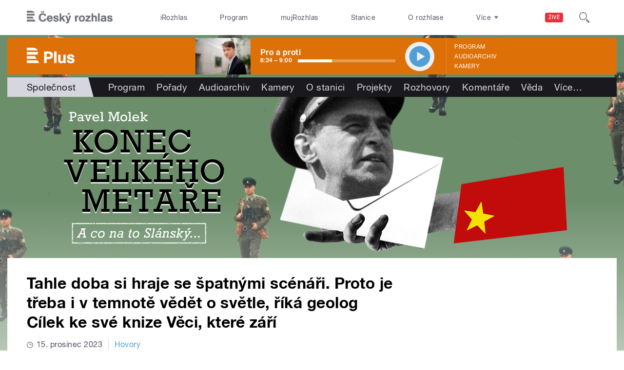

--- FILE ---
content_type: text/css
request_url: https://www.mujrozhlas.cz/themes/mr_frontend/css/mr-player.css?v=3
body_size: 7698
content:
html[data-theme='dark']{--color-text: #e3e5e9;--color-text-88: #e3e5e9;--color-text-100: #fff;--color-bd: rgba(98,111,143,0.5);--color-bd-solid: var(--color-bd);--color-bd-light: var(--color-bd);--color-bg: #23242b;--color-bg-0: rgba(35,36,43,0);--color-bg-50: rgba(35,36,43,0.5);--color-bg-80: rgba(35,36,43,0.8);--color-bg-90: rgba(35,36,43,0.9);--color-bg-light: #2c2e3a;--color-bg-section: #030f18;--color-bg-sidebar-toggle: var(--color-bg-light);--color-bg-panel: var(--color-bg-light);--color-bg-station-body: var(--color-bg);--color-bg-progress: #3f4450;--color-bg-overlay-button-hover: var(--color-bg);--color-bg-select-option-hover: rgba(49,131,195,0.12);--color-bg-message: var(--color-bg-light);--color-bg-interactive-player-btn: var(--color-primary);--color-table-head: #292b36;--color-slider-label: #e3e5e9;--color-menu-link: #8f97a9;--color-show-hero-light: #b5b5c0;--box-shadow: 0 4px 20px 0 rgba(0,0,0,0.66);--box-shadow-timeline: 0 -20px 20px rgba(255,255,255,0.5)}html[data-theme='contrast']{--color-black-66: #575a5d;--color-blue: #0010b3;--color-blue-lighter: #000f37;--color-gray-darker: #575a5d;--color-text: #000f37;--color-text-88: #000f37;--color-bd: #e3e5e9;--color-bg-progress: #7d8599;--color-bg-btn: #b20033;--font-weight-semibold: bold}html{--color-black-44: #e3e5e9;--color-black-66: #7d8599;--color-black-88: #575a5d;--color-black-100: #000f37;--color-black-100-40: rgba(0,15,55,0.4);--color-error: #f42454;--color-success: #01c27a;--color-warning: #f2b609;--color-black: #000;--color-black-10: rgba(0,0,0,0.1);--color-black-50: rgba(0,0,0,0.5);--color-black-0: rgba(0,0,0,0);--color-white: #fff;--color-white-70: rgba(255,255,255,0.7);--color-white-0: rgba(255,255,255,0);--color-white-20: rgba(255,255,255,0.2);--color-red: #fd443a;--color-red-light: #ff6f6f;--color-red-lighter: #e47c7c;--color-red-lightest: #fad8d8;--color-red-dark: #e21116;--color-red-darker: #a43021;--color-blue: #375cff;--color-blue-light: #7f9de0;--color-blue-lighter: #a5afc3;--color-blue-dark: #000f37;--color-green: #30d126;--color-green-dark: #3da82d;--color-orange: #519fd7;--color-orange-80: rgba(81,159,215,0.8);--color-orange-dark: #1167b0;--color-gray: #c4c8d0;--color-gray-light: #ebebef;--color-gray-dark: #9fa3ba;--color-gray-darker: #8f97a9;--color-pink: #ffb7cf;--color-primary: #3183c3;--color-link: #3183c3;--color-text: #7d8599;--color-text-88: #575a5d;--color-text-100: #000f37;--color-bd-full: #d4d3dc;--color-bd: rgba(212,211,220,0.5);--color-bd-solid: #e9e9ed;--color-bd-light: #e3e5e9;--color-bd-lighter: rgba(227,229,233,0.22);--color-bg: #fff;--color-bg-0: rgba(255,255,255,0);--color-bg-50: rgba(255,255,255,0.5);--color-bg-80: rgba(255,255,255,0.8);--color-bg-90: rgba(255,255,255,0.9);--color-bg-light: #f7f7f7;--color-bg-section: #efeff2;--color-bg-overlay-solid: #030f18;--color-bg-overlay: rgba(3,15,24,0.8);--color-bg-overlay-light: rgba(3,15,24,0.71);--color-bg-overlay-dark: rgba(3,15,24,0.95);--color-bg-sidebar-toggle: #f2f3f4;--color-bg-panel: #fff;--color-bg-station-body: rgba(227,229,233,0.3);--color-bg-progress: #e3e5e9;--color-bg-overlay-button-hover: #f7f7f7;--color-bg-select-option-hover: rgba(49,131,195,0.03);--color-bg-message: #000f37;--color-bg-img: #7d8599;--color-bg-btn: var(--color-primary);--color-bg-result-live: rgba(49,131,195,0.05);--color-bg-interactive-player-btn: #222221;--color-table-head: #eee;--color-slider-label: #37414b;--color-menu-link: #575a5d;--color-play-btn-progress: #6cb9f1;--color-show-hero-light: #707081;--box-shadow: 0 0 20px 0 rgba(56,68,117,0.13);--box-shadow-black: 0 5px 20px 0 rgba(0,0,0,0.2);--box-shadow-black-light: 0 5px 20px 0 rgba(0,0,0,0.1);--box-shadow-black-dark: 0 5px 20px 0 rgba(21,29,44,0.35);--box-shadow-player-handle: 0 0 10px 0 rgba(49,131,195,0.5);--box-shadow-audio-footer-sidebar: 0 0 10px 0 rgba(0,15,55,0.2);--box-shadow-toggle-switch-slider: 0 0 5px 0 rgba(0,0,0,0.23);--box-shadow-toggle-switch-slider-toggled: 0 1px 1px 0 rgba(0,0,0,0.5);--box-shadow-timeline: 0 -20px 20px rgba(27,27,81,0.07);--font-weight-semibold: 600;--offset-scroll: 0}.mrp-dropdown__list,.mrp-share-icons__list,.mrp-podcasts-list{margin:0}.mrp-dropdown__item,.mrp-share-icons__item,.mrp-podcasts-list__item{margin:0;padding:0;background:none}[data-theme='dark'] .mrp-dropdown__item,[data-theme='dark'] .mrp-share-icons__item,[data-theme='dark'] .mrp-podcasts-list__item{background:none}.mrp-live,.mrp-holder,.mrp-popover{-webkit-text-size-adjust:100%;-ms-text-size-adjust:100%;-webkit-font-smoothing:antialiased;-moz-osx-font-smoothing:grayscale;font-size:15px;line-height:1.466666667;box-sizing:border-box;letter-spacing:normal}.mrp-live *,.mrp-live *::before,.mrp-live *::after,.mrp-holder *,.mrp-holder *::before,.mrp-holder *::after,.mrp-popover *,.mrp-popover *::before,.mrp-popover *::after{box-sizing:inherit;letter-spacing:.013333333em}.mrp-live p,.mrp-holder p,.mrp-popover p{margin-top:0}.mrp-live button,.mrp-holder button,.mrp-popover button{cursor:pointer}@font-face{font-family:'Rozhlas';font-weight:normal;font-style:normal;src:url("https://www.mujrozhlas.cz/themes/mr_frontend/fonts/rozhlas-regular.woff2") format("woff2"),url("https://www.mujrozhlas.cz/themes/mr_frontend/fonts/rozhlas-regular.woff") format("woff");font-display:fallback}@font-face{font-family:'Rozhlas';font-weight:600;font-style:normal;src:url("https://www.mujrozhlas.cz/themes/mr_frontend/fonts/rozhlas-medium.woff2") format("woff2"),url("https://www.mujrozhlas.cz/themes/mr_frontend/fonts/rozhlas-medium.woff") format("woff");font-display:fallback}@font-face{font-family:'Rozhlas';font-weight:bold;font-style:normal;src:url("https://www.mujrozhlas.cz/themes/mr_frontend/fonts/rozhlas-bold.woff2") format("woff2"),url("https://www.mujrozhlas.cz/themes/mr_frontend/fonts/rozhlas-bold.woff") format("woff");font-display:fallback}@keyframes is-loading{100%{transform:rotate(360deg)}}@keyframes loading-placeholder{0%,100%{opacity:.1}50%{opacity:.2}}.mrp-holder{max-width:600px;margin-bottom:20px;font-family:"Rozhlas",-apple-system,BlinkMacSystemFont,"Segoe UI",Roboto,Helvetica,Arial,sans-serif}.mrp-holder__wrap,.mrp-holder__body{box-shadow:0 0 20px 0 rgba(56,68,117,0.13)}.mrp-holder__wrap{border-radius:4px;background-color:#ffffff}.mrp-holder__img{border-top-left-radius:inherit;border-top-right-radius:inherit;overflow:hidden}.mrp-holder__img+.mrp-holder__body{border-top-left-radius:0;border-top-right-radius:0}.mrp-holder__body{position:relative;border-radius:inherit}.mrp-holder__media{padding:10px 15px 10px 94px}.mrp-holder__header{display:-ms-flexbox;display:flex;-ms-flex-direction:column;flex-direction:column;-ms-flex-pack:center;justify-content:center;height:86px}.mrp-holder__controls,.mrp-holder__info{margin-top:6px}.mrp-holder__controls{margin-left:-94px}.mrp-holder__info{margin-bottom:0}.mrp-holder__logo{color:#3183c3;font-size:0}.mrp-holder__logo ~ .mrp-holder__footer{padding-right:110px}.mrp-holder__play{position:absolute;top:21px;left:15px;font-size:0}.mrp-holder__actions{position:absolute;top:-20px;right:15px;z-index:2;display:-ms-flexbox;display:flex;margin-left:-8px}.mrp-holder__actions>*{margin-left:8px}.mrp-holder__volume-holder{position:relative}.mrp-holder__volume{width:25%;padding-left:10px}.mrp-holder__footer,.mrp-holder__queue{border-top:2px solid rgba(212,211,220,0.5)}.mrp-holder__footer{padding:10px 15px 10px 15px}.mrp-holder__queue{position:relative}.mrp-holder__brand{display:-ms-flexbox;display:flex;-ms-flex-pack:justify;justify-content:space-between;-ms-flex-align:center;align-items:center;padding:5px 10px;background-color:#1a1a1e;color:#fff}.mrp-holder__brand .mrp-holder__logo{margin-left:10px;color:#519fd7}.mrp-holder__claim{display:-ms-flexbox;display:flex;-ms-flex-align:center;align-items:center;min-width:0;margin-bottom:0;font-size:14px;line-height:1.428571429}.mrp-holder__claim svg{-ms-flex-negative:0;flex-shrink:0;margin-right:10px;color:#519fd7}.mrp-holder__claim span{overflow:hidden;white-space:nowrap;text-overflow:ellipsis}.mrp-holder__unavailable{display:-ms-flexbox;display:flex;-ms-flex-pack:justify;justify-content:space-between;-ms-flex-align:center;align-items:center;padding:6px 15px;border-radius:inherit;background-color:#e3e5e9;color:#9098aa;font-size:16px;line-height:1.5}.mrp-holder__expired{padding:7px 15px;background-color:#9098aa;color:#fff;font-size:13px;line-height:1.230769231}.mrp-holder__expired>*{font-size:inherit;line-height:inherit}.mrp-holder__expired>:last-child{margin-bottom:0}.mrp-holder__toggle-btn{display:-ms-flexbox;display:flex;-ms-flex-align:center;align-items:center;margin:-6px -15px -6px 0;padding:0;padding:10px 15px;border:0;background:none;color:inherit;font-size:14px;line-height:1.142857143;transition:color 0.2s ease-out}.mrp-holder__toggle-btn svg{margin-left:8px}.mrp-holder__expired+.mrp-holder__queue{border-top:0}.mrp-holder__message:last-child{border-radius:inherit}.mrp-holder__message:not(:first-child){border-top-left-radius:0;border-top-right-radius:0}.mrp-holder__more-btn{position:absolute;bottom:0;left:0;display:-ms-flexbox;display:flex;-ms-flex-direction:column;flex-direction:column;-ms-flex-pack:center;justify-content:center;-ms-flex-align:center;align-items:center;width:100%;min-height:66px;padding:10px 15px;border:0;background-color:transparent;background-image:linear-gradient(to top, #fff 0, #fff 35%, rgba(255,255,255,0.75) 100%);font-family:"Rozhlas",-apple-system,BlinkMacSystemFont,"Segoe UI",Roboto,Helvetica,Arial,sans-serif;font-weight:bold;font-size:16px;line-height:1.375}.mrp-holder__more-btn svg{width:20px;height:12px;margin-top:6px}.mrp-holder__logo--bottom-right{position:absolute;right:15px;bottom:12px}.mrp-holder__unavailable.is-expanded{border-radius:0}.mrp-holder--iframe{margin-bottom:0}.mrp-holder--iframe .mrp-holder__wrap,.mrp-holder--iframe .mrp-holder__body{box-shadow:none}.mrp-holder--iframe .mrp-holder__body::before{content:'';position:absolute;top:0;right:0;bottom:0;left:0;border:1px solid #e3e5e9;border-radius:inherit;pointer-events:none}.mrp-holder--skeleton .mrp-img::before,.mrp-holder--skeleton .mrp-img::after{display:none}.mrp-holder--skeleton .mrp-btn{background-color:#3183c3;animation:loading-placeholder 2s infinite}.mrp-holder--skeleton .mrp-series-title,.mrp-holder--skeleton .mrp-show-title,.mrp-holder--skeleton .mrp-duration,.mrp-holder--skeleton .mrp-holder__logo{border-radius:4px;background-color:currentcolor;animation:loading-placeholder 2s infinite}.mrp-holder--skeleton .mrp-series-title{width:50%;height:19px}.mrp-holder--skeleton .mrp-show-title{width:100%;height:66px}.mrp-holder--skeleton .mrp-duration{width:40px;height:19px}.mrp-holder--skeleton .mrp-holder__logo{width:80px;height:14px}.mrp-holder__toggle-btn:hover,.mrp-holder__toggle-btn:focus{color:#000f37}.mrp-holder__more-btn:hover,.mrp-holder__more-btn:focus{text-decoration:underline}.mrp-holder__queue--toggled .mrp-holder__more-btn{position:static;border:1px solid rgba(212,211,220,0.5);border-top:0}@media (max-width: 479.98px){.mrp-holder__volume{display:none}.mrp-holder--disabled .mrp-holder__media{padding-top:10px}.mrp-holder--disabled .mrp-holder__play{display:none}}@media (min-width: 480px){.mrp-holder{margin-bottom:40px}.mrp-holder__controls{display:-ms-flexbox;display:flex}.mrp-holder__progress{width:75%}.mrp-holder--iframe{margin-bottom:0}}.mrp-img{color:#fff;background-color:#d8d8d8;position:relative;margin:0}.mrp-img::before,.mrp-img::after{content:'';position:absolute;left:0;width:100%;height:34px;z-index:1}.mrp-img::before{top:0;background-image:linear-gradient(to bottom, rgba(0,0,0,0.5) 0%, rgba(0,0,0,0) 100%)}.mrp-img::after{bottom:0;background-image:linear-gradient(to top, rgba(0,0,0,0.5) 0%, rgba(0,0,0,0) 100%)}.mrp-img__holder{position:relative}.mrp-img__holder::before{content:'';padding-top:56.25%;display:block}.mrp-img__img{position:absolute;top:0;left:0;width:100%;height:100%}.mrp-img__logo,.mrp-img__caption{position:absolute;left:15px;z-index:2}.mrp-img__logo{top:10px;font-size:0}.mrp-img__caption{overflow:hidden;white-space:initial;text-overflow:initial;display:-webkit-box;-webkit-line-clamp:5;/*! autoprefixer: ignore next */-webkit-box-orient:vertical;font-family:inherit;font-size:12px;line-height:16px;font-weight:600;text-shadow:0 0 2px rgba(0,0,0,0.5);padding:0;bottom:9px;max-width:calc(100% - 26px)}.mrp-img__caption a{color:inherit;text-decoration:underline}.mrp-img__caption a:hover,.mrp-img__caption a:focus{color:inherit;text-decoration:none}.mrp-logo{display:inline-block;font-size:0}a.mrp-logo{color:inherit}.mrp-logo:hover,.mrp-logo:focus{color:#3183c3}.mrp-series-title{overflow:hidden;white-space:nowrap;text-overflow:ellipsis;color:#7d8599;font-size:14px;line-height:19px;margin-bottom:4px}.mrp-series-title a{color:inherit;text-decoration:underline}.mrp-series-title a:hover,.mrp-series-title a:focus{text-decoration:none}@media (min-width: 480px){.mrp-series-title{margin-right:144px}}.mrp-show-title{overflow:hidden;white-space:initial;text-overflow:initial;display:-webkit-box;-webkit-line-clamp:3;/*! autoprefixer: ignore next */-webkit-box-orient:vertical;color:#000f37;font-size:16px;line-height:22px;max-height:66px;font-weight:600;margin-bottom:0}.mrp-holder--disabled .mrp-show-title{color:#7d8599}.mrp-duration{display:block;font-size:12px;line-height:16px;color:#7d8599;padding-top:2px;padding-bottom:1px}.mrp-btn{-webkit-appearance:none;-moz-appearance:none;appearance:none;position:relative;display:-ms-inline-flexbox;display:inline-flex;-ms-flex-pack:center;justify-content:center;-ms-flex-align:center;align-items:center;font-size:0;padding:0;border:0;background:none;border-radius:50px;cursor:pointer;transition:background-color 0.2s ease-out,box-shadow 0.2s ease-out;z-index:0;box-sizing:border-box}.mrp-btn__icon{display:block;border-radius:inherit}.mrp-btn--primary{color:#fff;background-color:#3183c3;box-shadow:0 2px 3px 0 rgba(49,131,195,0.19)}.mrp-btn--primary::before{content:'';position:absolute;top:0;left:0;width:100%;height:100%;border-radius:inherit;background-image:linear-gradient(111deg, #519fd7 0%, #3183c3 100%);z-index:-1;transition:opacity 0.2s ease-out}.mrp-btn--secondary{color:#fff;background-color:#575a5d}.mrp-btn--lg{width:64px;height:64px}.mrp-btn--md{width:40px;height:40px}.mrp-btn--progress{border:4px solid #fff;box-shadow:0 0 11px 0 rgba(49,131,195,0.25)}.mrp-btn--progress .mrp-btn__icon{box-shadow:0 1px 13px 0 rgba(43,101,250,0.25)}.mrp-btn--primary:hover::before,.mrp-btn--primary:focus::before{opacity:0}.mrp-btn--primary:focus{box-shadow:0 2px 3px 0 rgba(49,131,195,0.19),0px 0px 6px 3px rgba(49,131,195,0.5)}.mrp-btn--secondary:hover,.mrp-btn--secondary:focus{background-color:#000f37}.mrp-btn--secondary:focus{box-shadow:0px 0px 6px 3px rgba(0,15,55,0.5)}.mrp-btn--progress:focus{box-shadow:0 0 11px 0 rgba(49,131,195,0.25),0px 0px 6px 3px rgba(49,131,195,0.5)}.mrp-btn:disabled{color:#f7f7f7;background-color:#e3e5e9;cursor:not-allowed}.mrp-btn:disabled.mrp-btn--primary{box-shadow:none}.mrp-btn:disabled.mrp-btn--primary::before{display:none}.mrp-btn.is-loading{cursor:not-allowed;background-color:#c4c8d0}.mrp-btn.is-loading::before{display:none}.mrp-btn.is-loading::after{content:'';display:block;pointer-events:none;width:50%;height:50%;border-style:solid;border-color:currentColor currentColor currentColor transparent;border-radius:50%;animation:is-loading 1s infinite linear}.mrp-btn.is-loading.mrp-btn--md::after{border-width:2px}.mrp-btn.is-loading.mrp-btn--lg::after{border-width:4px}.mrp-following{font-size:14px;line-height:19px;margin-bottom:0}.mrp-following__label{color:#7d8599}.mrp-following__show-title{overflow:hidden;white-space:nowrap;text-overflow:ellipsis;color:#000f37}@media (max-width: 479.98px){.mrp-following__label,.mrp-following__show-title{display:block}.mrp-following__label{margin-bottom:4px}}@media (min-width: 480px){.mrp-following{display:-ms-flexbox;display:flex}.mrp-following__label{width:64px;margin-right:15px}}.mrp-not-available{font-weight:600;font-size:12px;line-height:16px;color:#7d8599;margin-bottom:0;margin-right:110px;padding-top:2px;padding-bottom:1px}.mrp-not-available a{color:#3183c3;text-decoration:underline}.mrp-not-available a:hover,.mrp-not-available a:focus{text-decoration:none}.mrp-progress{display:-ms-flexbox;display:flex;-ms-flex-align:center;align-items:center}.mrp-progress__label{color:#7d8599;font-size:12px;line-height:16px;padding-top:2px;padding-bottom:1px}.mrp-progress__holder{padding:8px 0;position:relative;-ms-flex:1 0 auto;flex:1 0 auto}.mrp-progress__bg{height:3px;border-radius:3px;overflow:hidden;position:relative;background-color:#e3e5e9}.mrp-progress__bar{position:absolute;top:0;left:0;bottom:0;width:100%;transform-origin:0 50%;background-image:linear-gradient(243deg, #3183c3 0%, #519fd7 95%)}.mrp-progress__bar--buffer{opacity:.4}.mrp-progress__handle-wrap{position:absolute;top:0;left:0;z-index:1}.mrp-progress__handle{position:absolute;top:0;left:0;width:19px;height:19px;transform:translateX(-50%);cursor:-webkit-grab;cursor:grab;transition:transform 0.2s ease-out}.mrp-progress__handle::after{content:'';position:absolute;top:4px;left:4px;width:11px;height:11px;background-color:#3183c3;box-shadow:0 0 12px 0 rgba(49,131,195,0.5);border-radius:50%}.mrp-progress__btn{width:14px;display:-ms-flexbox;display:flex;-ms-flex-pack:center;justify-content:center;-ms-flex-align:center;align-items:center;-webkit-appearance:none;-moz-appearance:none;appearance:none;font-size:0;padding:2px 0;border:0;background:none;color:#9fa3ba;transition:color 0.2s ease-out}.mrp-progress__label--time{white-space:nowrap;text-align:center;width:94px}.mrp-progress__label--icon{font-size:0}.mrp-progress__label--icon:first-child{margin-right:5px}.mrp-progress__label--icon:last-child{margin-left:8px}.mrp-progress__handle:hover,.mrp-progress__handle:focus{transform:translateX(-50%) scale(1.5)}.mrp-progress__handle:focus{outline:0}.mrp-progress__btn:hover{color:#000f37}.mrp-dropdown{width:240px;position:absolute;top:100%;right:-10px;opacity:0;visibility:hidden;transition:opacity 0.2s ease-out,visibility 0.2s ease-out;border:1px solid #e9e9ed;border-radius:2px;background-color:#fff;box-shadow:0 0 10px 0 rgba(0,0,0,0.07),0 0 20px 0 rgba(56,68,117,0.13);padding:8px 0;margin-top:2px}.mrp-dropdown__list{font-size:14px;line-height:18px;font-weight:600}.mrp-dropdown__link{color:#000f37;display:-ms-flexbox;display:flex;padding:7px 16px;transition:background-color 0.2s ease-out}.mrp-dropdown__size{font-size:12px;color:#7d8599;margin-left:auto;padding-left:10px}.mrp-dropdown__link:hover,.mrp-dropdown__link:focus{text-decoration:none;background-color:#f7f7f7}.mrp-dropdown.is-opened{opacity:1;visibility:visible}.mrp-media{position:relative;padding:10px 15px 10px 70px}.mrp-media:not(:last-child){border-bottom:2px solid rgba(212,211,220,0.5)}.mrp-media__header{display:-ms-flexbox;display:flex;-ms-flex-direction:column;flex-direction:column;-ms-flex-pack:center;justify-content:center;min-height:44px}.mrp-media__info{overflow:hidden;white-space:nowrap;text-overflow:ellipsis;margin-bottom:3px;color:#8f97a9;font-size:14px;line-height:19px}.mrp-media__info:empty{display:none}.mrp-media__playing{color:#3183c3;font-weight:600}.mrp-media__play{position:absolute;top:12px;left:15px;font-size:0}.mrp-media--playing{background-color:rgba(49,131,195,0.05)}.mrp-media--disabled{padding-left:15px}.mrp-media--hidden{display:none}@media (max-width: 479.98px){.mrp-media__duration{margin-top:6px}}@media (min-width: 480px){.mrp-media{padding-right:70px;padding-left:94px}.mrp-media__duration{position:absolute;top:25px;right:15px}.mrp-media__play{left:27px}.mrp-media--disabled{padding-left:15px}}.mrp-message{display:-ms-flexbox;display:flex;-ms-flex-align:center;align-items:center;padding:10px 15px;border-radius:inherit;min-height:64px}.mrp-message__icon{width:40px;-ms-flex-negative:0;flex-shrink:0;margin-right:15px;display:-ms-flexbox;display:flex;-ms-flex-align:center;align-items:center;-ms-flex-pack:center;justify-content:center}.mrp-message__icon svg{width:30px;height:30px}.mrp-message__content{font-size:16px;line-height:1.375;font-weight:600}.mrp-message__content small{font-size:14px;display:block;line-height:1.285714286;margin-bottom:4px}.mrp-message--info{background-color:#8f97a9;color:#fff}.mrp-message--info .mrp-message__icon{color:#e3e5e9}.mrp-message--warning{background-color:#e3e5e9;color:#000f37}.mrp-message--warning .mrp-message__icon{color:#8f97a9}@media (min-width: 480px){.mrp-message__icon{width:64px}}.mrp-station-logo{display:-ms-flexbox;display:flex}.mrp-station-logo svg{width:auto;height:22px}.mrp-station-logo--d-dur{color:#ab035c}.mrp-station-logo--dvojka{color:#85248f}.mrp-station-logo--jazz{color:#00809e}.mrp-station-logo--mujrozhlas{color:#519fd7}.mrp-station-logo--plus{color:#de7008}.mrp-station-logo--radiowave{color:#cda200}.mrp-station-logo--radiozurnal,.mrp-station-logo--radiozurnal-sport,.mrp-station-logo--radiozurnal-sport-special,.mrp-station-logo--radiozurnal-sport-special1,.mrp-station-logo--radiozurnal-sport-special2,.mrp-station-logo--radiozurnal-sport-special3,.mrp-station-logo--radiozurnal-sport-special4,.mrp-station-logo--radiozurnal-sport-special5,.mrp-station-logo--radiozurnal-sport-special6,.mrp-station-logo--radiozurnal-sport-special7,.mrp-station-logo--radiozurnal-sport-special8,.mrp-station-logo--radiozurnal-sport-special9,.mrp-station-logo--radiozurnal-sport-special10,.mrp-station-logo--radiozurnal-sport-special11,.mrp-station-logo--radiozurnal-sport-special12,.mrp-station-logo--radiozurnal-sport-special13,.mrp-station-logo--radiozurnal-sport-special14,.mrp-station-logo--radiozurnal-sport-special15,.mrp-station-logo--radiozurnal-sport-special16,.mrp-station-logo--radiozurnal-sport-special17,.mrp-station-logo--radiozurnal-sport-special18,.mrp-station-logo--radiozurnal-sport-special19,.mrp-station-logo--radiozurnal-sport-special20,.mrp-station-logo--ad-hoc-stream-01,.mrp-station-logo--ad-hoc-stream-02,.mrp-station-logo--ad-hoc-stream-03,.mrp-station-logo--ad-hoc-stream-04,.mrp-station-logo--ad-hoc-stream-05,.mrp-station-logo--ad-hoc-stream-06,.mrp-station-logo--ad-hoc-stream-07,.mrp-station-logo--ad-hoc-stream-08,.mrp-station-logo--ad-hoc-stream-09,.mrp-station-logo--ad-hoc-stream-10{color:#ed2e38}.mrp-station-logo--vltava{color:#00b8e0}.mrp-station-logo--archiv,.mrp-station-logo--cro6,.mrp-station-logo--cro7,.mrp-station-logo--leonardo,.mrp-station-logo--prague,.mrp-station-logo--radiojunior,.mrp-station-logo--retro,.mrp-station-logo--webik,.mrp-station-logo--pohoda,.mrp-station-logo--zikmund{color:#000f37}.mrp-station-logo--brno,.mrp-station-logo--cb,.mrp-station-logo--hradec,.mrp-station-logo--kv,.mrp-station-logo--liberec,.mrp-station-logo--olomouc,.mrp-station-logo--ostrava,.mrp-station-logo--pardubice,.mrp-station-logo--plzen,.mrp-station-logo--regina,.mrp-station-logo--regiony,.mrp-station-logo--sever,.mrp-station-logo--strednicechy,.mrp-station-logo--vysocina,.mrp-station-logo--zlin{color:#00ab96}.mrp-station-logo--radio-ua{color:#005bb9}.mrp-live{font-family:"Rozhlas",-apple-system,BlinkMacSystemFont,"Segoe UI",Roboto,Helvetica,Arial,sans-serif;width:620px;height:100px;background-color:#fff;box-shadow:0 0 20px rgba(56,68,117,0.13);font-size:16px;line-height:1.5}.mrp-live__holder{padding:18px 24px;position:relative;height:100%;display:-ms-flexbox;display:flex;-ms-flex-align:center;align-items:center}.mrp-live__heading{min-height:49px;display:-ms-flexbox;display:flex;-ms-flex-wrap:wrap;flex-wrap:wrap;margin-left:-8px;min-width:0;-ms-flex:1 0 auto;flex:1 0 auto;max-width:46.328671329%}.mrp-live__heading>*{margin-left:8px !important}.mrp-live__heading>*:last-child{margin-bottom:0}.mrp-live__title{overflow:hidden;white-space:nowrap;text-overflow:ellipsis;font-family:inherit;font-size:16px !important;line-height:1.375;color:#000f37 !important;width:calc(100% - 8px);margin-top:0 !important;margin-bottom:0;height:22px;font-weight:bold}.mrp-live__station{margin-bottom:5px}.mrp-live__playing{-ms-flex-item-align:end;align-self:flex-end;margin-bottom:5px;font-size:12px;line-height:1.333333333;font-weight:bold;color:#3183c3;margin-top:0}.mrp-live__play-btn{display:-ms-flexbox;display:flex;-ms-flex-align:center;align-items:center;margin:0 16px 0 0;-ms-flex-order:-1;order:-1;-ms-flex-negative:0;flex-shrink:0}.mrp-live__play-btn .mrp-btn{-ms-flex-negative:0;flex-shrink:0}.mrp-live__logo{position:absolute;top:8px;right:8px;color:#575a5d;line-height:0}.mrp-live__following{font-size:inherit;line-height:inherit;margin-top:0;margin-bottom:0;margin-left:24px;padding-left:24px;border-left:2px solid #3183c3;min-height:49px;display:-ms-flexbox;display:flex;-ms-flex-direction:column;flex-direction:column;-ms-flex-pack:end;justify-content:flex-end;min-width:0}.mrp-live__following-desc{font-size:12px;line-height:1.333333333;color:#575a5d;font-weight:bold;margin-bottom:5px}.mrp-live__following-title{overflow:hidden;white-space:nowrap;text-overflow:ellipsis;font-size:14px;line-height:1.571428571;font-weight:bold;color:#000f37;height:22px}.mrp-live__play-label,.mrp-live__volume{display:none}.mrp-live--sm{width:258px;height:160px}.mrp-live--sm .mrp-live__holder{display:block;padding:24px}.mrp-live--sm .mrp-live__heading{min-height:74px;max-width:none}.mrp-live--sm .mrp-live__station{margin-bottom:8px}.mrp-live--sm .mrp-live__title{overflow:hidden;white-space:initial;text-overflow:initial;display:-webkit-box;-webkit-line-clamp:2;/*! autoprefixer: ignore next */-webkit-box-orient:vertical;font-size:18px !important;line-height:1.222222222;height:44px}.mrp-live--sm .mrp-live__playing,.mrp-live--sm .mrp-live__following{display:none}.mrp-live--sm .mrp-live__logo{top:auto;bottom:8px;height:13px}.mrp-live--sm .mrp-live__logo svg{width:auto;height:100%}.mrp-live--sm .mrp-live__play-btn{position:relative;margin:8px 0 0 0}.mrp-live--sm .mrp-live__play-btn .mrp-btn{width:36px;height:36px;position:static}.mrp-live--sm .mrp-live__play-btn .mrp-btn::before{width:36px;height:36px}.mrp-live--sm .mrp-live__play-btn .mrp-btn svg{width:100%;height:100%}.mrp-live--sm .mrp-live__play-btn .mrp-btn.is-loading::after{width:20px;height:20px;top:8px;left:8px;border-width:1px}.mrp-live--sm .mrp-live__play-btn .mrp-btn__icon::before{content:'';position:absolute;top:0;bottom:0;left:0;right:0}.mrp-live--sm .mrp-live__play-label{overflow:hidden;white-space:nowrap;text-overflow:ellipsis;font-size:12px;line-height:1.333333333;color:#3183c3;font-weight:bold;margin-left:4px;display:block}.mrp-live--sm .mrp-live__logo{display:none}@media (max-width: 767.98px){.mrp-live{width:258px;height:160px}.mrp-live__holder{display:block;padding:24px}.mrp-live__heading{min-height:74px;max-width:none}.mrp-live__station{margin-bottom:8px}.mrp-live__title{overflow:hidden;white-space:initial;text-overflow:initial;display:-webkit-box;-webkit-line-clamp:2;/*! autoprefixer: ignore next */-webkit-box-orient:vertical;font-size:18px !important;line-height:1.222222222;height:44px}.mrp-live__playing,.mrp-live__following{display:none}.mrp-live__logo{top:auto;bottom:8px;height:13px}.mrp-live__logo svg{width:auto;height:100%}.mrp-live__play-btn{position:relative;margin:8px 0 0 0}.mrp-live__play-btn .mrp-btn{width:36px;height:36px;position:static}.mrp-live__play-btn .mrp-btn::before{width:36px;height:36px}.mrp-live__play-btn .mrp-btn svg{width:100%;height:100%}.mrp-live__play-btn .mrp-btn.is-loading::after{width:20px;height:20px;top:8px;left:8px;border-width:1px}.mrp-live__play-btn .mrp-btn__icon::before{content:'';position:absolute;top:0;bottom:0;left:0;right:0}.mrp-live__play-label{overflow:hidden;white-space:nowrap;text-overflow:ellipsis;font-size:12px;line-height:1.333333333;color:#3183c3;font-weight:bold;margin-left:4px;display:block}}.mrp-popover{z-index:1000;overflow:visible !important}.mrp-share-dialog{background-color:#fff;border:1px solid #e9e9ed;border-radius:8px;box-shadow:0 5px 20px 0 rgba(0,0,0,0.2);padding:15px;color:#7d8599;font-size:15px;font-family:"Rozhlas",-apple-system,BlinkMacSystemFont,"Segoe UI",Roboto,Helvetica,Arial,sans-serif;min-width:220px}.mrp-share-dialog__title{font-size:inherit;line-height:inherit;margin-bottom:15px}.mrp-share-dialog__form-group{display:-ms-flexbox;display:flex;-ms-flex-align:center;align-items:center;margin-bottom:20px;transition:opacity 0.2s ease-out}.mrp-share-dialog input.mrp-share-dialog__time{border:1px solid #7d8599;padding:0;font-size:inherit;line-height:inherit;color:#000f37;background-color:#fff;width:60px;padding:0 5px;border-radius:4px;text-align:center;margin-left:10px;transition:border-color 0.2s ease-out}.mrp-share-dialog__btn{border:0;-webkit-appearance:none;-moz-appearance:none;appearance:none;background:none;display:-ms-inline-flexbox;display:inline-flex;-ms-flex-align:center;align-items:center;font-size:inherit;line-height:inherit;font-family:inherit;padding:5px;margin:-5px}.mrp-share-dialog__btn svg{margin-right:5px}.mrp-share-dialog input.mrp-share-dialog__time:focus{outline:none;border-color:#000f37;box-shadow:none}.mrp-share-dialog__form-group--disabled{opacity:0.5}.mrp-share-dialog__form-group--disabled .mrp-share-dialog__time{pointer-events:none}@media (min-width: 768px){.mrp-share-dialog{padding:20px}}.mrp-share-icons__list{padding:0;list-style:none;display:-ms-flexbox;display:flex;margin:0 0 -10px -10px}.mrp-share-icons__item{margin:0 0 10px 10px}.mrp-share-icons__link{display:-ms-flexbox;display:flex;-ms-flex-pack:center;justify-content:center;-ms-flex-align:center;align-items:center;width:24px;height:24px;border-radius:50%;border:0;background-color:#3183c3;color:#fff;position:relative;-webkit-appearance:none;-moz-appearance:none;appearance:none;transition:box-shadow 0.2s ease-out}.mrp-share-icons__link:link,.mrp-share-icons__link:visited{color:#fff}.mrp-share-icons__link svg{position:relative}.mrp-share-icons__link::before{content:'';position:absolute;top:0;left:0;width:100%;height:100%;background-image:linear-gradient(111deg, #519fd7 0%, #3183c3 100%);transition:opacity 0.2s ease-out;border-radius:50%}.mrp-share-icons__link:hover::before,.mrp-share-icons__link:focus::before{opacity:0}.mrp-share-icons__link:focus{box-shadow:0px 0px 4px 2px rgba(49,131,195,0.5)}.mrp-checkbox{cursor:pointer;display:-ms-inline-flexbox;display:inline-flex;font-size:14px;line-height:18px}.mrp-checkbox input.mrp-checkbox__control{position:absolute;width:1px;height:1px;margin:-1px;padding:0;border:0;overflow:hidden;clip:rect(0 0 0 0)}.mrp-checkbox__label{text-transform:none;position:relative;padding:3px 0 1px 24px;transition:colot 0.2s ease-out}.mrp-checkbox__label::before,.mrp-checkbox__label::after{content:'';position:absolute;border-radius:4px}.mrp-checkbox__label::before{border:1px solid currentColor;width:16px;height:16px;left:0;top:3px}.mrp-checkbox__label::after{background-color:#3183c3;width:12px;height:12px;left:2px;top:5px;opacity:0;visibility:hidden;transition:opacity 0.2s ease-out,visibility 0.2s ease-out}.mrp-checkbox__control:checked ~ .mrp-checkbox__label{color:#000f37}.mrp-checkbox__control:checked ~ .mrp-checkbox__label::after{opacity:1;visibility:visible}.mrp-toaster-wrapper{position:relative;width:100%}.mrp-toaster{position:absolute;left:15px;right:15px;top:40px;display:-ms-flexbox;display:flex;-ms-flex-direction:column;flex-direction:column;-ms-flex-align:center;align-items:center;z-index:1001}.mrp-toaster-message{margin:0 auto;box-shadow:0 5px 20px 0 rgba(21,29,44,0.35);background-color:#000f37;color:#e3e5e9;border-radius:4px}.mrp-toaster-message+.mrp-toaster-message{margin-top:10px}.mrp-toaster-message__content{padding:10px 15px;font-size:15px;line-height:1.333333333;margin-bottom:0}.mrp-toaster-message-enter{opacity:0}.mrp-toaster-message-enter-active{opacity:1;transition:opacity 0.2s ease-out}.mrp-toaster-message-exit{opacity:1}.mrp-toaster-message-exit-active{opacity:0;transition:opacity 0.2s ease-out}.mrp-podcasts-list{font-size:16px;line-height:1.25;font-weight:600}.mrp-podcasts-list__link{display:-ms-flexbox;display:flex;-ms-flex-align:center;align-items:center;padding:5px 15px;transition:colot 0.2s ease-out,background-color 0.2s ease-out}.mrp-podcasts-list__link,.mrp-podcasts-list__link:link,.mrp-podcasts-list__link:visited{color:#000f37}.mrp-podcasts-list__icon{-ms-flex-negative:0;flex-shrink:0;display:-ms-flexbox;display:flex;-ms-flex-align:center;align-items:center;-ms-flex-pack:center;justify-content:center;margin-right:10px}.mrp-podcasts-list__icon svg{width:30px;height:30px}.mrp-share-dialog .mrp-podcasts-list{margin:-5px -15px}.mrp-podcasts-list__link:hover,.mrp-podcasts-list__link:focus{text-decoration:none;background-color:#f7f7f7}@media (min-width: 768px){.mrp-podcasts-list__link{padding:10px 20px}.mrp-share-dialog .mrp-podcasts-list{margin:-10px -20px}}.mrp-vhide{position:absolute;width:1px;height:1px;margin:-1px;padding:0;border:0;overflow:hidden;clip:rect(0 0 0 0)}
/*# sourceMappingURL=mr-player.css.map */
